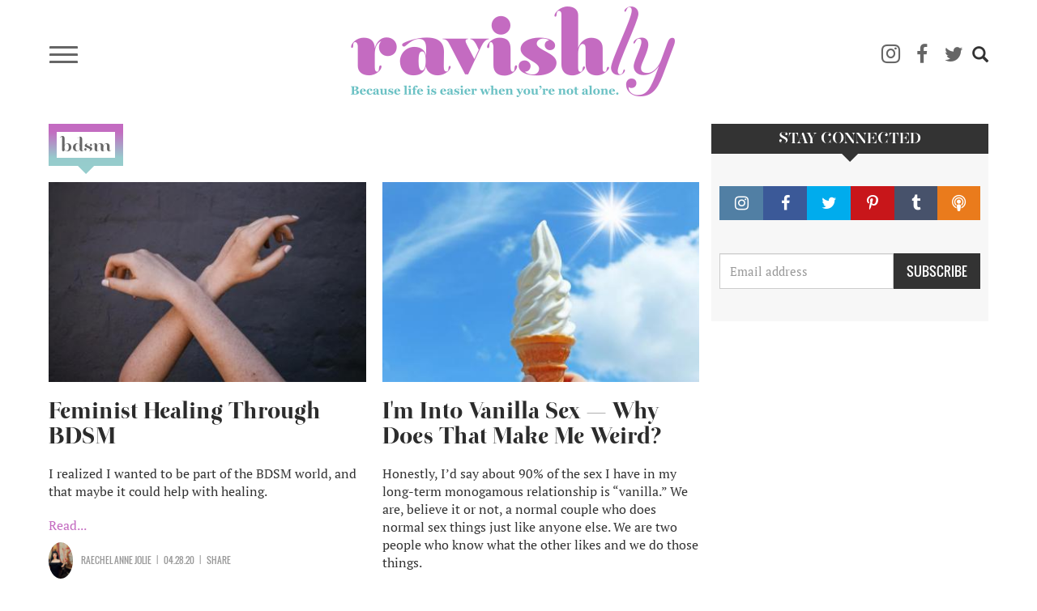

--- FILE ---
content_type: text/html; charset=UTF-8
request_url: https://www.ravishly.com/tags/bdsm
body_size: 10763
content:
<!DOCTYPE html>
<html  lang="en" dir="ltr" prefix="og: https://ogp.me/ns#">
  <head>
    <meta charset="utf-8" />
<script async src="https://www.googletagmanager.com/gtag/js?id=UA-46861674-1"></script>
<script>window.dataLayer = window.dataLayer || [];function gtag(){dataLayer.push(arguments)};gtag("js", new Date());gtag("set", "developer_id.dMDhkMT", true);gtag("config", "UA-46861674-1", {"groups":"default","anonymize_ip":true,"link_attribution":true,"custom_map":{"dimension1":""},"page_path":location.pathname + location.search + location.hash});</script>
<link rel="canonical" href="https://www.ravishly.com/tags/bdsm" />
<link rel="image_src" href="https://ravishly.com/sites/default/files/ravishly_cover.png" />
<meta name="twitter:card" content="summary" />
<script type="text/javascript" data-pin-hover="1" async defer data-pin-height="0" data-pin-shape="rect" data-pin-color="gray" src="//assets.pinterest.com/js/pinit.js"></script>
<meta name="Generator" content="Drupal 10 (https://www.drupal.org)" />
<meta name="MobileOptimized" content="width" />
<meta name="HandheldFriendly" content="true" />
<meta name="viewport" content="width=device-width, initial-scale=1.0" />
<link rel="icon" href="/themes/custom/ravishly/favicon.ico" type="image/vnd.microsoft.icon" />

    <title>BDSM | Ravishly</title>
    <link rel="stylesheet" media="all" href="/core/modules/system/css/components/align.module.css?ssptu0" />
<link rel="stylesheet" media="all" href="/core/modules/system/css/components/fieldgroup.module.css?ssptu0" />
<link rel="stylesheet" media="all" href="/core/modules/system/css/components/container-inline.module.css?ssptu0" />
<link rel="stylesheet" media="all" href="/core/modules/system/css/components/clearfix.module.css?ssptu0" />
<link rel="stylesheet" media="all" href="/core/modules/system/css/components/details.module.css?ssptu0" />
<link rel="stylesheet" media="all" href="/core/modules/system/css/components/hidden.module.css?ssptu0" />
<link rel="stylesheet" media="all" href="/core/modules/system/css/components/item-list.module.css?ssptu0" />
<link rel="stylesheet" media="all" href="/core/modules/system/css/components/js.module.css?ssptu0" />
<link rel="stylesheet" media="all" href="/core/modules/system/css/components/nowrap.module.css?ssptu0" />
<link rel="stylesheet" media="all" href="/core/modules/system/css/components/position-container.module.css?ssptu0" />
<link rel="stylesheet" media="all" href="/core/modules/system/css/components/reset-appearance.module.css?ssptu0" />
<link rel="stylesheet" media="all" href="/core/modules/system/css/components/resize.module.css?ssptu0" />
<link rel="stylesheet" media="all" href="/core/modules/system/css/components/system-status-counter.css?ssptu0" />
<link rel="stylesheet" media="all" href="/core/modules/system/css/components/system-status-report-counters.css?ssptu0" />
<link rel="stylesheet" media="all" href="/core/modules/system/css/components/system-status-report-general-info.css?ssptu0" />
<link rel="stylesheet" media="all" href="/core/modules/system/css/components/tablesort.module.css?ssptu0" />
<link rel="stylesheet" media="all" href="/core/modules/views/css/views.module.css?ssptu0" />
<link rel="stylesheet" media="all" href="/modules/contrib/webform/modules/webform_bootstrap/css/webform_bootstrap.css?ssptu0" />
<link rel="stylesheet" media="all" href="https://cdn.jsdelivr.net/npm/entreprise7pro-bootstrap@3.4.5/dist/css/bootstrap.css" integrity="sha256-ELMm3N0LFs70wt2mEb6CfdACbbJQfLmVHKLV/edLhNY=" crossorigin="anonymous" />
<link rel="stylesheet" media="all" href="https://cdn.jsdelivr.net/npm/@unicorn-fail/drupal-bootstrap-styles@0.0.2/dist/3.1.1/7.x-3.x/drupal-bootstrap.css" integrity="sha512-ys0R7vWvMqi0PjJvf7827YdAhjeAfzLA3DHX0gE/sPUYqbN/sxO6JFzZLvc/wazhj5utAy7rECg1qXQKIEZOfA==" crossorigin="anonymous" />
<link rel="stylesheet" media="all" href="https://cdn.jsdelivr.net/npm/@unicorn-fail/drupal-bootstrap-styles@0.0.2/dist/3.1.1/8.x-3.x/drupal-bootstrap.css" integrity="sha512-ixuOBF5SPFLXivQ0U4/J9sQbZ7ZjmBzciWMBNUEudf6sUJ6ph2zwkpFkoUrB0oUy37lxP4byyHasSpA4rZJSKg==" crossorigin="anonymous" />
<link rel="stylesheet" media="all" href="https://cdn.jsdelivr.net/npm/@unicorn-fail/drupal-bootstrap-styles@0.0.2/dist/3.2.0/7.x-3.x/drupal-bootstrap.css" integrity="sha512-MiCziWBODHzeWsTWg4TMsfyWWoMltpBKnf5Pf5QUH9CXKIVeGpEsHZZ4NiWaJdgqpDzU/ahNWaW80U1ZX99eKw==" crossorigin="anonymous" />
<link rel="stylesheet" media="all" href="https://cdn.jsdelivr.net/npm/@unicorn-fail/drupal-bootstrap-styles@0.0.2/dist/3.2.0/8.x-3.x/drupal-bootstrap.css" integrity="sha512-US+XMOdYSqB2lE8RSbDjBb/r6eTTAv7ydpztf8B7hIWSlwvzQDdaAGun5M4a6GRjCz+BIZ6G43l+UolR+gfLFQ==" crossorigin="anonymous" />
<link rel="stylesheet" media="all" href="https://cdn.jsdelivr.net/npm/@unicorn-fail/drupal-bootstrap-styles@0.0.2/dist/3.3.1/7.x-3.x/drupal-bootstrap.css" integrity="sha512-3gQUt+MI1o8v7eEveRmZzYx6fsIUJ6bRfBLMaUTzdmNQ/1vTWLpNPf13Tcrf7gQ9iHy9A9QjXKxRGoXEeiQnPA==" crossorigin="anonymous" />
<link rel="stylesheet" media="all" href="https://cdn.jsdelivr.net/npm/@unicorn-fail/drupal-bootstrap-styles@0.0.2/dist/3.3.1/8.x-3.x/drupal-bootstrap.css" integrity="sha512-AwNfHm/YKv4l+2rhi0JPat+4xVObtH6WDxFpUnGXkkNEds3OSnCNBSL9Ygd/jQj1QkmHgod9F5seqLErhbQ6/Q==" crossorigin="anonymous" />
<link rel="stylesheet" media="all" href="https://cdn.jsdelivr.net/npm/@unicorn-fail/drupal-bootstrap-styles@0.0.2/dist/3.4.0/8.x-3.x/drupal-bootstrap.css" integrity="sha512-j4mdyNbQqqp+6Q/HtootpbGoc2ZX0C/ktbXnauPFEz7A457PB6le79qasOBVcrSrOBtGAm0aVU2SOKFzBl6RhA==" crossorigin="anonymous" />
<link rel="stylesheet" media="all" href="/themes/custom/ravishly/css/font-awesome.min.css?ssptu0" />
<link rel="stylesheet" media="all" href="/themes/custom/ravishly/css/fonts.css?ssptu0" />
<link rel="stylesheet" media="all" href="/themes/custom/ravishly/css/global.css?ssptu0" />
<link rel="stylesheet" media="all" href="/themes/custom/ravishly/css/style.css?ssptu0" />

    

    <!-- Facebook Pixel Code -->
    <script>
    !function(f,b,e,v,n,t,s){if(f.fbq)return;n=f.fbq=function(){n.callMethod?n.callMethod.apply(n,arguments):n.queue.push(arguments)};if(!f._fbq)f._fbq=n;
    n.push=n;n.loaded=!0;n.version='2.0';n.queue=[];t=b.createElement(e);t.async=!0;
    t.src=v;s=b.getElementsByTagName(e)[0];s.parentNode.insertBefore(t,s)}(window,document,'script','https://connect.facebook.net/en_US/fbevents.js');
    fbq('init', '1872042656423388'); // Insert your pixel ID here. //Previous id 222784014882330
    fbq('track', 'PageView');
    </script>
    <noscript><img height="1" width="1" style="display:none"
    src="https://www.facebook.com/tr?id=222784014882330&ev=PageView&noscript=1"/></noscript>
    <!-- DO NOT MODIFY -->
    <!-- End Facebook Pixel Code -->
    
    <!--MONUMETRIC START-->
    <script type="text/javascript" async="false" src="//monu.delivery/site/2/3/c87b2e-9b90-4108-86ce-3c145c198f1c.js" data-cfasync="false"></script>
    <!--MONUMETRIC END-->
    
  </head>
  <body class="path-taxonomy navbar-is-fixed-top has-glyphicons">
    <div id="fb-root"></div>    
    <script>
        window.fbAsyncInit = function() {
          FB.init({
            appId            : '765955483414782',
            autoLogAppEvents : true,
            xfbml            : true,
            version          : 'v2.8'
          });
          FB.AppEvents.logPageView();
        };

        (function(d, s, id){
           var js, fjs = d.getElementsByTagName(s)[0];
           if (d.getElementById(id)) {return;}
           js = d.createElement(s); js.id = id;
           js.src = "//connect.facebook.net/en_US/sdk.js";
           fjs.parentNode.insertBefore(js, fjs);
         }(document, 'script', 'facebook-jssdk'));
    </script>
    
    <a href="#main-content" class="visually-hidden focusable skip-link">
      Skip to main content
    </a>
    
      <div class="dialog-off-canvas-main-canvas" data-off-canvas-main-canvas>
              <header class="navbar navbar-default navbar-fixed-top" id="navbar" role="banner">
              <div class="container">
            <div class="row"><div class="col-sm-12">
      <div class="navbar-header">
                            <div class="menu-icon col">
                <button type="button" class="navbar-toggle collapsed" data-toggle="collapse" data-target="#navbar-collapse" aria-expanded="false">
                  <span class="sr-only">Toggle navigation</span>
                  <span class="icon-bar"></span>
                  <span class="icon-bar"></span>
                  <span class="icon-bar"></span>
                </button>
            </div>
                            <div class="rav-logo col">
                  <div class="region region-site-branding">
          <a class="logo navbar-btn pull-left" href="/" title="Home" rel="home">
      <img src="/themes/custom/ravishly/logo.png" alt="Home" />
    </a>
      
  </div>

            </div>
                            <div class="social-ico-search col">
                <ul class="social-icons">
    <li class="mail"><a class="icon-mail" href="/mailchimp/subscribe" target="_blank" title="Subscribe"><i class="fa fa-envelope-o" aria-hidden="true"></i></a> </li>
    <li class="instagram"><a class="icon-instagram" href="http://instagram.com/ravishly" target="_blank" title="instagram"><i class="fa fa-instagram" aria-hidden="true"></i> </a> </li>
    <li class="facebook"><a class="icon-facebook" href="https://www.facebook.com/ravishlydotcom" target="_blank" title="facebook"> <i class="fa fa-facebook" aria-hidden="true"></i> </a> </li>
    <li class="twitter"><a class="icon-twitter" href="https://twitter.com/ravishlydotcom" target="_blank" title="twitter"> <i class="fa fa-twitter" aria-hidden="true"></i> </a> </li>
    <li class="pinterest"><a class="icon-pinterest" href="http://www.pinterest.com/ravishly/" target="_blank" title="pinterest"><i class="fa fa-pinterest-p" aria-hidden="true"></i> </a> </li>
    <li class="tumblr"><a class="icon-tumblr" href="http://ravishlydotcom.tumblr.com/" target="_blank" title="Tumblr"><i class="fa fa-tumblr" aria-hidden="true"></i> </a> </li>
    <li class="search"><span class="icon glyphicon glyphicon-search" aria-hidden="true"></span></li>
</ul>                  <div class="region region-site-search">
    <div class="search-block-form block block-search block-search-form-block" data-drupal-selector="search-block-form" id="block-ravishly-search" role="search">
  
      <h2 class="visually-hidden">Search</h2>
    
      <form action="/search/node" method="get" id="search-block-form" accept-charset="UTF-8">
  <div class="form-item js-form-item form-type-search js-form-type-search form-item-keys js-form-item-keys form-no-label form-group">
      <label for="edit-keys" class="control-label sr-only">Search</label>
  
  
  <div class="input-group"><input title="Enter the terms you wish to search for." data-drupal-selector="edit-keys" class="form-search form-control" placeholder="Search" type="search" id="edit-keys" name="keys" value="" size="15" maxlength="128" data-toggle="tooltip" /><span class="input-group-btn"><button type="submit" value="Search" class="button js-form-submit form-submit btn-primary btn icon-only"><span class="sr-only">Search</span><span class="icon glyphicon glyphicon-search" aria-hidden="true"></span></button></span></div>

  
  
  </div>
<div class="form-actions form-group js-form-wrapper form-wrapper" data-drupal-selector="edit-actions" id="edit-actions"></div>

</form>

  </div>

  </div>

            </div>
              </div>
                    <div id="navbar-collapse" class="navbar-collapse collapse">
          <div class="main-menu-area">
            <div class="menu-primary col primary">
                <div class="region region-navigation-collapsible">
    <nav role="navigation" aria-labelledby="block-ravishly-main-menu-menu" id="block-ravishly-main-menu">
            <h2 class="sr-only" id="block-ravishly-main-menu-menu">Main navigation</h2>

      
      <ul class="menu menu--main nav navbar-nav">
                      <li class="first">
                                        <a href="/bodies" data-drupal-link-system-path="taxonomy/term/31">Bodies</a>
              </li>
                      <li>
                                        <a href="/culture" data-drupal-link-system-path="taxonomy/term/29">Culture</a>
              </li>
                      <li>
                                        <a href="/families" data-drupal-link-system-path="taxonomy/term/19">Families</a>
              </li>
                      <li>
                                        <a href="/minds" data-drupal-link-system-path="taxonomy/term/17">Minds</a>
              </li>
                      <li>
                                        <a href="/sex-love" data-drupal-link-system-path="taxonomy/term/16">sex + love</a>
              </li>
                      <li>
                                        <a href="/trending" data-drupal-link-system-path="taxonomy/term/14">Trending</a>
              </li>
                      <li>
                                        <a href="/voices" data-drupal-link-system-path="taxonomy/term/15">Voices</a>
              </li>
                      <li>
                                        <a href="/bodies/self-care" data-drupal-link-system-path="bodies/self-care">Self Care</a>
              </li>
                      <li>
                                        <a href="/astrology" data-drupal-link-system-path="taxonomy/term/11">Astrology</a>
              </li>
                      <li>
                                        <a href="/ask-erin" data-drupal-link-system-path="taxonomy/term/26">Ask Erin</a>
              </li>
                      <li>
                                        <a href="/ocdame" data-drupal-link-system-path="taxonomy/term/32">OCDame</a>
              </li>
                      <li class="last">
                                        <a href="/tags/take-cake" data-drupal-link-system-path="taxonomy/term/51">Take the cake</a>
              </li>
        </ul>
  

  </nav>

  </div>

            </div>
            <div class="menu-secondary col secondary follow-us">
              <span class="menu-separator"></span>
              <ul class="menu gen-menu">
    <li class="first"><a href="/about-us">About Us</a> </li>
    <li class=""><a href="/contact-us">Contact Us</a> </li>
    <li class=""><a href="/work-with-us">Work With Us</a> </li>
    <li class="last"><a href="#" class="follow-us">Follow Us</a> </li>
</ul>              <ul class="social-icons">
    <li class="mail"><a class="icon-mail" href="/mailchimp/subscribe" target="_blank" title="Subscribe"><i class="fa fa-envelope-o" aria-hidden="true"></i></a> </li>
    <li class="instagram"><a class="icon-instagram" href="http://instagram.com/ravishly" target="_blank" title="instagram"><i class="fa fa-instagram" aria-hidden="true"></i> </a> </li>
    <li class="facebook"><a class="icon-facebook" href="https://www.facebook.com/ravishlydotcom" target="_blank" title="facebook"> <i class="fa fa-facebook" aria-hidden="true"></i> </a> </li>
    <li class="twitter"><a class="icon-twitter" href="https://twitter.com/ravishlydotcom" target="_blank" title="twitter"> <i class="fa fa-twitter" aria-hidden="true"></i> </a> </li>
    <li class="pinterest"><a class="icon-pinterest" href="http://www.pinterest.com/ravishly/" target="_blank" title="pinterest"><i class="fa fa-pinterest-p" aria-hidden="true"></i> </a> </li>
    <li class="tumblr"><a class="icon-tumblr" href="http://ravishlydotcom.tumblr.com/" target="_blank" title="Tumblr"><i class="fa fa-tumblr" aria-hidden="true"></i> </a> </li>
    <li class="search"><span class="icon glyphicon glyphicon-search" aria-hidden="true"></span></li>
</ul>            </div>
          </div>
        </div>
            </div></div>
              </div>
          </header>
  








  <div role="main" class="main-container container js-quickedit-main-content">
    
    <!--MONUMETRIC [ATF|Pos 1] D:728x90 T:728x90 M:320x50,320x100 START-->
    <div id="mmt-97fd270e-54b1-424d-b1e6-bbec9489f9ad"></div><script type="text/javascript" data-cfasync="false">$MMT = window.$MMT || {}; $MMT.cmd = $MMT.cmd || [];$MMT.cmd.push(function(){ $MMT.display.slots.push(["97fd270e-54b1-424d-b1e6-bbec9489f9ad"]); })</script>
    <!--MONUMETRIC [ATF|Pos 1] D:728x90 T:728x90 M:320x50,320x100  ENDS-->
    
    <div class="row">

            
            
                  <section class="col-sm-9">

                                      <div class="highlighted">  <div class="region region-highlighted">
    <div data-drupal-messages-fallback class="hidden"></div>

  </div>
</div>
                  
                
                          <a id="main-content"></a>
            <div class="region region-content">
        <h1 class="page-header"> BDSM</h1>

  <div class="views-element-container form-group"><div class="rav-article-listing view view-articles view-id-articles view-display-id-page_2 js-view-dom-id-60abbda0e08bcec4b76ab1f40f64b71b936d2c1cdf2bc1bcd0250e6262957c74">
  
    
      
      <div class="view-content">
      <div class="views-view-grid horizontal cols-2 clearfix">
            <div class="row row-flex">
                  <div class="col-sm-6 col-xs-12 col-centered"><div class="views-field views-field-nothing"><div class="article-img">  <a href="/feminist-healing-through-bdsm" hreflang="en"><img loading="lazy" src="/sites/default/files/styles/profile/public/images/article/2019-08/nicole-honeywill-Q7qRyaurQfo-unsplash.jpg?itok=bhlDDjyF" alt="Photo by Nicole Honeywill on Unsplash" class="img-responsive" />

</a>
</div>
<div class="article-title"><h2><a href="/feminist-healing-through-bdsm">Feminist Healing Through BDSM</a></h2></div>
<div class="article-desc"><p>I realized I wanted to be part of the BDSM world, and that maybe it could help with healing. </p>
 <a href="/feminist-healing-through-bdsm " class="views-more-link">Read...</a></div>
<div class="article-author">
	<div class="author-details col">
		<div class="author-pic col">  <a href="/contributors/raechel-anne-jolie" hreflang="en"><img loading="lazy" src="/sites/default/files/styles/thumbnail/public/guest-author/2019-08/Screen%2520Shot%25202018-09-16%2520at%25202.20.37%2520PM.png?itok=fpZrlKBw" class="img-responsive" />

</a>
<span class="hide">  <img loading="lazy" src="/sites/default/files/styles/thumbnail/public/pictures/2019-08/IMG_5348.jpg?itok=C68xvRa8" alt="" class="img-responsive" />


</span></div>
		<div class="author-name col"><a href="/contributors/raechel-anne-jolie">Raechel Anne Jolie</a><span class="hide">Erin  Khar</span></div>
	</div>
	<div class="post-date col"><time datetime="2020-04-28T07:01:01+00:00">04.28.20</time>
 </div>
	<div class="share col">SHARE</div>
</div></div></div>
                  <div class="col-sm-6 col-xs-12 col-centered"><div class="views-field views-field-nothing"><div class="article-img">  <a href="/im-vanilla-sex-why-does-make-me-weird" hreflang="en"><img loading="lazy" src="/sites/default/files/styles/profile/public/images/article/2019-05/vanilla%2520sex.jpg?itok=Oj6wB446" alt="" class="img-responsive" />

</a>
</div>
<div class="article-title"><h2><a href="/im-vanilla-sex-why-does-make-me-weird">I'm Into Vanilla Sex — Why Does That Make Me Weird?</a></h2></div>
<div class="article-desc"><p>Honestly, I’d say about 90% of the sex I have in my long-term monogamous relationship is “vanilla.” We are, believe it or not, a normal couple who does normal sex things just like anyone else. We are two people who know what the other likes and we do those things.</p>
 <a href="/im-vanilla-sex-why-does-make-me-weird " class="views-more-link">Read...</a></div>
<div class="article-author">
	<div class="author-details col">
		<div class="author-pic col">  <a href="/contributors/gigi-engle" hreflang="en"><img loading="lazy" src="/sites/default/files/styles/thumbnail/public/guest-author/2019-04/13179170_1300942446587325_2951423879119669003_n.jpg?itok=5I3hYPal" class="img-responsive" />

</a>
<span class="hide">  <img loading="lazy" src="/sites/default/files/styles/thumbnail/public/pictures/2019-05/picture-683-1516389249.jpg?itok=6yO7dIH1" alt="" class="img-responsive" />


</span></div>
		<div class="author-name col"><a href="/contributors/gigi-engle">Gigi Engle </a><span class="hide">Jenni Berrett</span></div>
	</div>
	<div class="post-date col"><time datetime="2017-09-12T07:00:00+00:00">09.12.17</time>
 </div>
	<div class="share col">SHARE</div>
</div></div></div>
              </div>
          <div class="row row-flex">
                  <div class="col-sm-6 col-xs-12 col-centered"><div class="views-field views-field-nothing"><div class="article-img">  <a href="/sex-toys-you-can-wear-jewelry" hreflang="en"><img loading="lazy" src="/sites/default/files/styles/profile/public/images/article/2019-02/Screen%2520Shot%25202017-06-07%2520at%25203.50.35%2520PM.png?itok=hq7FEien" alt="If you&#039;re shopping for some new bling, why not go with a piece of jewelry that&#039;s designed to double as a sex toy? (Image Credit: Instagram/unboundbox)" title="If you&#039;re shopping for some new bling, why not go with a piece of jewelry that&#039;s designed to double as a sex toy? (Image Credit: Instagram/unboundbox)" class="img-responsive" />

</a>
</div>
<div class="article-title"><h2><a href="/sex-toys-you-can-wear-jewelry">Sex Toys You Can Wear As Jewelry</a></h2></div>
<div class="article-desc"><p>Whether you're into dangly earrings, chokers, pieces that are a bit more understated or have a funky flair, there's something on the market that's bound to fit with your style — and help unleash your inner freak. Ready to start shopping? Here are a few new pieces to consider adding to your collection.</p>
 <a href="/sex-toys-you-can-wear-jewelry " class="views-more-link">Read...</a></div>
<div class="article-author">
	<div class="author-details col">
		<div class="author-pic col">  <a href="/contributors/danielle-page" hreflang="en"><img loading="lazy" src="/sites/default/files/styles/thumbnail/public/guest-author/2019-04/headshot3.jpeg?itok=FsBY6FKK" class="img-responsive" />

</a>
<span class="hide"></span></div>
		<div class="author-name col"><a href="/contributors/danielle-page">Danielle Page</a><span class="hide">Jess Lahitou</span></div>
	</div>
	<div class="post-date col"><time datetime="2017-06-08T07:01:00+00:00">06.8.17</time>
 </div>
	<div class="share col">SHARE</div>
</div></div></div>
                  <div class="col-sm-6 col-xs-12 col-centered"><div class="views-field views-field-nothing"><div class="article-img">  <a href="/what-makes-someone-good-in-bed" hreflang="en"><img loading="lazy" src="/sites/default/files/styles/profile/public/images/article/2019-02/ThinkstockPhotos-502892228.jpg?itok=fxxzaeBC" alt="" class="img-responsive" />

</a>
</div>
<div class="article-title"><h2><a href="/what-makes-someone-good-in-bed">7 Habits That Make Someone Good In Bed</a></h2></div>
<div class="article-desc"><p>You don’t even have to be a good person to be incredible at sex, apparently (my ex proves this).</p>
 <a href="/what-makes-someone-good-in-bed " class="views-more-link">Read...</a></div>
<div class="article-author">
	<div class="author-details col">
		<div class="author-pic col">  <a href="/contributors/gigi-engle" hreflang="en"><img loading="lazy" src="/sites/default/files/styles/thumbnail/public/guest-author/2019-04/13179170_1300942446587325_2951423879119669003_n.jpg?itok=5I3hYPal" class="img-responsive" />

</a>
<span class="hide">  <img loading="lazy" src="/sites/default/files/styles/thumbnail/public/pictures/2019-05/picture-613-1516640136.jpg?itok=eY5EHz0a" alt="" class="img-responsive" />


</span></div>
		<div class="author-name col"><a href="/contributors/gigi-engle">Gigi Engle </a><span class="hide">joni edelman, RN</span></div>
	</div>
	<div class="post-date col"><time datetime="2017-05-09T07:22:45+00:00">05.9.17</time>
 </div>
	<div class="share col">SHARE</div>
</div></div></div>
              </div>
          <div class="row row-flex">
                  <div class="col-sm-6 col-xs-12 col-centered"><div class="views-field views-field-nothing"><div class="article-img">  <a href="/ravs-radar/traveling-while-kinky-kinkbnbs-got-you-covered" hreflang="en"><img loading="lazy" src="/sites/default/files/styles/profile/public/images/article/2019-05/1024px-S%2526M_Dungeon_2_by_David_Shankbone.jpg?itok=iUeajiWy" alt="Thrones and cages and dungeons, oh my. Image: David Shankbone/Wikipedia." title="Thrones and cages and dungeons, oh my. Image: David Shankbone/Wikipedia." class="img-responsive" />

</a>
</div>
<div class="article-title"><h2><a href="/ravs-radar/traveling-while-kinky-kinkbnbs-got-you-covered">Traveling While Kinky? KinkBNB's Got You Covered</a></h2></div>
<div class="article-desc"><p>Back in the old days, before the Internet was in our pockets, finding a vacation rental involved travel agents. Finding a vacation rental equipped with kinky sex equipment...Well, I don’t know how that would have worked. Luckily for all the fetishists out there, those dark days are behind us.</p>
 <a href="/ravs-radar/traveling-while-kinky-kinkbnbs-got-you-covered " class="views-more-link">Read...</a></div>
<div class="article-author">
	<div class="author-details col">
		<div class="author-pic col">  <a href="/contributors/rebekah-kuschmider" hreflang="en"><img loading="lazy" src="/sites/default/files/styles/thumbnail/public/guest-author/2019-04/rabekah.jpg?itok=N5ucWivs" class="img-responsive" />

</a>
<span class="hide"></span></div>
		<div class="author-name col"><a href="/contributors/rebekah-kuschmider">Rebekah Kuschmider</a><span class="hide">Ray Finch</span></div>
	</div>
	<div class="post-date col"><time datetime="2016-02-19T22:56:48+00:00">02.19.16</time>
 </div>
	<div class="share col">SHARE</div>
</div></div></div>
                  <div class="col-sm-6 col-xs-12 col-centered"><div class="views-field views-field-nothing"><div class="article-img">  <a href="/2016/12/28/acceptance-my-post-baby-body-my-corsets-dont-fit-anymore" hreflang="en"><img loading="lazy" src="/sites/default/files/styles/profile/public/images/article/2019-04/Corset.jpg?itok=3Zto704l" alt="" class="img-responsive" />

</a>
</div>
<div class="article-title"><h2><a href="/2016/12/28/acceptance-my-post-baby-body-my-corsets-dont-fit-anymore">Acceptance Of My Post-Baby Body: My Corsets Don't Fit Anymore</a></h2></div>
<div class="article-desc"><p>I did a boudoir photography shoot shortly before becoming pregnant. I lost 25 pounds to help control my blood pressure before pregnancy put its strain on my heart and I hadn’t been at that weight since high-school. I wanted a record of that body, before I shared it with a new little human. It felt so satisfying to take in all of my sexy lingerie, to tighten those cords of my corset. I had done it! I was smoking hot!</p>
 <a href="/2016/12/28/acceptance-my-post-baby-body-my-corsets-dont-fit-anymore " class="views-more-link">Read...</a></div>
<div class="article-author">
	<div class="author-details col">
		<div class="author-pic col">  <a href="/contributors/alexa" hreflang="en"><img loading="lazy" src="/sites/default/files/styles/thumbnail/public/guest-author/2019-04/Alexa%2520Diffuse%2520Glow_0.jpg?itok=2TTS2eaK" class="img-responsive" />

</a>
<span class="hide"></span></div>
		<div class="author-name col"><a href="/contributors/alexa">Alexa</a><span class="hide">Holly  Fox</span></div>
	</div>
	<div class="post-date col"><time datetime="2015-06-11T09:00:00+00:00">06.11.15</time>
 </div>
	<div class="share col">SHARE</div>
</div></div></div>
              </div>
          <div class="row row-flex">
                  <div class="col-sm-6 col-xs-12 col-centered"><div class="views-field views-field-nothing"><div class="article-img">  <a href="/2015/05/20/constance-eric-taking-boudoir-photography-new-heights" hreflang="en"><img loading="lazy" src="/sites/default/files/styles/profile/public/images/article/2019-04/ravishly23.jpg?itok=3j3P-ks0" alt="" class="img-responsive" />

</a>
</div>
<div class="article-title"><h2><a href="/2015/05/20/constance-eric-taking-boudoir-photography-new-heights">Taking Boudoir Photography to New Heights With Constance &amp; Eric</a></h2></div>
<div class="article-desc"><p>“It’s almost as though this niche was patiently waiting for us to find it.”</p>
 <a href="/2015/05/20/constance-eric-taking-boudoir-photography-new-heights " class="views-more-link">Read...</a></div>
<div class="article-author">
	<div class="author-details col">
		<div class="author-pic col">  <a href="/contributors/catherine-gigante-brown" hreflang="en"><img loading="lazy" src="/sites/default/files/styles/thumbnail/public/guest-author/2019-04/627aa37bb9e8f238e6a68b59494d1621.jpeg?itok=COpPuEB0" class="img-responsive" />

</a>
<span class="hide"></span></div>
		<div class="author-name col"><a href="/contributors/catherine-gigante-brown">Catherine Gigante-Brown</a><span class="hide">Giana  Ciapponi </span></div>
	</div>
	<div class="post-date col"><time datetime="2015-05-21T01:19:19+00:00">05.21.15</time>
 </div>
	<div class="share col">SHARE</div>
</div></div></div>
                  <div class="col-sm-6 col-xs-12 col-centered"><div class="views-field views-field-nothing"><div class="article-img">  <a href="/ladies-we-love/jackie-castro-therapist" hreflang="en"><img loading="lazy" src="/sites/default/files/styles/profile/public/images/article/2019-05/jackie%2520castro.jpg?itok=tWS3z3v2" alt="" class="img-responsive" />

</a>
</div>
<div class="article-title"><h2><a href="/ladies-we-love/jackie-castro-therapist">Jackie A. Castro: Therapist</a></h2></div>
<div class="article-desc"><p>sex sage. fetish specialist. author.</p>
 <a href="/ladies-we-love/jackie-castro-therapist " class="views-more-link">Read...</a></div>
<div class="article-author">
	<div class="author-details col">
		<div class="author-pic col">  <a href="/contributors/catherine-gigante-brown" hreflang="en"><img loading="lazy" src="/sites/default/files/styles/thumbnail/public/guest-author/2019-04/627aa37bb9e8f238e6a68b59494d1621.jpeg?itok=COpPuEB0" class="img-responsive" />

</a>
<span class="hide"></span></div>
		<div class="author-name col"><a href="/contributors/catherine-gigante-brown">Catherine Gigante-Brown</a><span class="hide">Nikki Gloudeman</span></div>
	</div>
	<div class="post-date col"><time datetime="2015-04-06T11:00:00+00:00">04.6.15</time>
 </div>
	<div class="share col">SHARE</div>
</div></div></div>
              </div>
      </div>

    </div>
  
        <nav class="pager-nav text-center" role="navigation" aria-labelledby="pagination-heading">
    <h4 id="pagination-heading" class="visually-hidden">Pagination</h4>
    <ul class="pagination js-pager__items">

            
            
            
                    <li class="pager__item is-active active">
                                          <a href="?page=0" title="Current page" aria-current="page">
            <span class="visually-hidden">
              Current page
            </span>1</a>
        </li>
              <li class="pager__item">
                                          <a href="?page=1" title="Go to page 2">
            <span class="visually-hidden">
              Page
            </span>2</a>
        </li>
              <li class="pager__item">
                                          <a href="?page=2" title="Go to page 3">
            <span class="visually-hidden">
              Page
            </span>3</a>
        </li>
      
            
                    <li class="pager__item pager__item--next">
          <a href="?page=1" title="Go to next page" rel="next">
            <span class="visually-hidden">Next page</span>
            <span aria-hidden="true">next ›</span>
          </a>
        </li>
      
                  <li class="pager__item pager__item--last">
        <a href="?page=2" title="Go to last page" rel="last">
          <span class="visually-hidden">Last page</span>
          <span aria-hidden="true">Last »</span>
        </a>
      </li>
      
    </ul>
  </nav>

          </div>
</div>


  </div>

              </section>

                              <aside class="col-sm-3" role="complementary">
              <div class="region region-sidebar-second">
    <section id="block-stayconnected" class="block block-block-content block-block-contentdc92c067-c8ad-4867-abb1-b38228b4023d clearfix">
  
      <h2 class="block-title">Stay Connected</h2>
    

      
            <div class="field field--name-body field--type-text-with-summary field--label-hidden field--item"><div class="connect-width-us">
	<div class="social-buttons">
	<ul>
		<li class="instagram"><a href="http://instagram.com/ravishly" target="_blank" title="instagram"><span class="fa fa-instagram"></span></a> </li>
		<li class="facebook"><a href="https://www.facebook.com/ravishlydotcom" target="_blank" title="facebook"><span class="fa fa-facebook"></span> </a> </li>
		<li class="twitter"><a href="https://twitter.com/ravishlydotcom" target="_blank" title="twitter"> <span class="fa fa-twitter"></span> </a> </li>
		<li class="pinterest"><a href="http://www.pinterest.com/ravishly/" target="_blank" title="pinterest"><span class="fa fa-pinterest-p"></span> </a></li>
		<li class="tumblr"><a href="http://ravishlydotcom.tumblr.com" target="_blank" title="Tumblr"><span class="fa fa-tumblr"></span> </a> </li>
		<li class="podcast"><a href="https://soundcloud.com/ravishly/" target="_blank" title="Podcast"><span class="fa fa-podcast"></span> </a></li>
	</ul>
	</div>

	<div id="mc_embed_signup">
		<form action="//ravishly.us8.list-manage.com/subscribe/post?u=c8a0fd6e07454a1e36422d340&amp;id=d89b1514d9" class="form-inline" id="mc-embedded-subscribe-form" method="post" name="mc-embedded-subscribe-form" novalidate target="_blank">
			<div id="mc_embed_signup_scroll">
				<div class="mc-field-group">
					<div class="input-col textfield"><input class="required email form-control" id="mce-EMAIL" name="EMAIL" placeholder="Email address" type="email" value></div>
					<div class="input-col sub-btn"><input class="button btn btn-default" id="mc-embedded-subscribe" name="subscribe" type="submit" value="SUBSCRIBE"></div>
				</div>
				<div class="clear" id="mce-responses">
					<div class="response" id="mce-error-response" style="display:none;">&nbsp;</div>
					<div class="response" id="mce-success-response" style="display:none;">&nbsp;</div>
				</div><!-- real people should not fill this in and expect good things - do not remove this or risk form bot signups-->
				<div aria-hidden="true" style="position: absolute; left: -5000px;">
					<input name="b_c8a0fd6e07454a1e36422d340_d89b1514d9" tabindex="-1" type="text" value>
				</div>
			</div>
		</form>
	</div>
</div></div>
      
  </section>


  </div>

          </aside>
                  </div>
  </div>


 <footer class="footer" role="contentinfo">
    <div class="container">
      <div class="row about-links">
          <div class="col-lg-6 col-md-6"><div class="footer-aboutus blocks">
    <h2>ABOUT RAVISHLY</h2>
    <div class="footer-aboutus-content">Welcome to Ravishly, where we celebrate the mess of being human. A community for sharing what makes us tick, what ticks us off, plus pictures of our dogs (or cats – inclusivity is important). We laugh. We cry. We do it all together.</div>
    <div class="footer-aboutus-more-link"><a href="/about-us">READ MORE</a></div>
</div></div>
          <div class="col-lg-6 col-md-6"><div class="footer-links blocks">
    <h2>SECTIONS</h2>
    <div class="footer-links-content row">
        <div class="col-sm-3">
            <ul class="menu ">
                <li class="leaf first"><a href="/voices">Voices</a> </li>
                <li class="leaf"><a href="/culture">Culture</a> </li>
                <li class="leaf"><a href="/bodies">Bodies</a> </li>
                <li class="leaf"><a href="/trending">Trending</a> </li>
                <li class="leaf"><a href="/sex-love">Sex + Love</a> </li>
                <li class="leaf last"><a href="/families">Families</a> </li>
            </ul>
        </div>
        
        <div class="col-sm-5">
            <ul class="menu ">
                <li class="leaf first"><a href="/partners-contributors">Partners & Contributors</a> </li>
                <li class="leaf"><a href="/people-we-love">People We Love</a> </li>
                <li class="leaf"><a href="/conversation/26906">The Conversation</a> </li>
                <li class="leaf"><a href="/ask-erin">Ask Erin</a> </li>
                <li class="leaf last"><a href="/beyond-before-after">BBA</a> </li>
            </ul>
        </div>
        
        <div class="col-sm-3">
            <ul class="menu ">
                <li class="leaf first"><a href="/contact">Contact</a> </li>
                <li class="leaf last"><a href="/work-with-us">Work With Us</a> </li>
            </ul>
        </div>
    </div></div></div>
      </div>
    </div>

    <div class="copyright-social-btn">
        <div class="container">
          <div class="row">
              <div class="col-xs-12 col-sm-6 col-sm-push-6 social-btn"><ul class="social-icons">
    <li class="mail"><a class="icon-mail" href="/mailchimp/subscribe" target="_blank" title="Subscribe"><i class="fa fa-envelope-o" aria-hidden="true"></i></a> </li>
    <li class="instagram"><a class="icon-instagram" href="http://instagram.com/ravishly" target="_blank" title="instagram"><i class="fa fa-instagram" aria-hidden="true"></i> </a> </li>
    <li class="facebook"><a class="icon-facebook" href="https://www.facebook.com/ravishlydotcom" target="_blank" title="facebook"> <i class="fa fa-facebook" aria-hidden="true"></i> </a> </li>
    <li class="twitter"><a class="icon-twitter" href="https://twitter.com/ravishlydotcom" target="_blank" title="twitter"> <i class="fa fa-twitter" aria-hidden="true"></i> </a> </li>
    <li class="pinterest"><a class="icon-pinterest" href="http://www.pinterest.com/ravishly/" target="_blank" title="pinterest"><i class="fa fa-pinterest-p" aria-hidden="true"></i> </a> </li>
    <li class="tumblr"><a class="icon-tumblr" href="http://ravishlydotcom.tumblr.com/" target="_blank" title="Tumblr"><i class="fa fa-tumblr" aria-hidden="true"></i> </a> </li>
    <li class="search"><span class="icon glyphicon glyphicon-search" aria-hidden="true"></span></li>
</ul></div>
              <div class="col-xs-12 col-sm-6 col-sm-pull-6 copyrights"><div class="terms-policy-link">
    <a href="/consumer-terms-of-use">Term of use</a> | <a href="/privacy-policy">Privacy Policy</a>
</div>
<div class="copyright-text">&copy; 2019 ravishly.com</div></div>
          </div>
        </div>
    </div>
</footer>
          
<!--MONUMETRIC [BTF|Pos 2] STICKY INSCREEN D:728x90 T:728x90 M:320x50,320x100 START-->
<div id="mmt-5162cda3-46ea-4047-89fa-8bd4a3cf7934"></div><script type="text/javascript" data-cfasync="false">$MMT = window.$MMT || {}; $MMT.cmd = $MMT.cmd || [];$MMT.cmd.push(function(){ $MMT.display.slots.push(["5162cda3-46ea-4047-89fa-8bd4a3cf7934"]); })</script>
<!--MONUMETRIC [BTF|Pos 2] D:728x90 T:728x90 M:320x50,320x100  ENDS-->
  </div>

    
    <script type="application/json" data-drupal-selector="drupal-settings-json">{"path":{"baseUrl":"\/","pathPrefix":"","currentPath":"taxonomy\/term\/493","currentPathIsAdmin":false,"isFront":false,"currentLanguage":"en"},"pluralDelimiter":"\u0003","suppressDeprecationErrors":true,"google_analytics":{"account":"UA-46861674-1","trackOutbound":true,"trackMailto":true,"trackTel":true,"trackDownload":true,"trackDownloadExtensions":"7z|aac|arc|arj|asf|asx|avi|bin|csv|doc(x|m)?|dot(x|m)?|exe|flv|gif|gz|gzip|hqx|jar|jpe?g|js|mp(2|3|4|e?g)|mov(ie)?|msi|msp|pdf|phps|png|ppt(x|m)?|pot(x|m)?|pps(x|m)?|ppam|sld(x|m)?|thmx|qtm?|ra(m|r)?|sea|sit|tar|tgz|torrent|txt|wav|wma|wmv|wpd|xls(x|m|b)?|xlt(x|m)|xlam|xml|z|zip","trackUrlFragments":true},"pinterest_hover":{"excluded":["body.page-node-17 img","body.path-frontpage img","body.path-taxonomy img","body.page-node-type-guest-author img",".block-views-blockarticle-blocks-block-4 img","body.path-partners-contributors img","body.page-node-type-partner-site img","body.path-beyond-before-after img","body.path-conversation img",""]},"bootstrap":{"forms_has_error_value_toggle":1,"modal_animation":1,"modal_backdrop":"true","modal_focus_input":1,"modal_keyboard":1,"modal_select_text":1,"modal_show":1,"modal_size":"","popover_enabled":1,"popover_animation":1,"popover_auto_close":1,"popover_container":"body","popover_content":"","popover_delay":"0","popover_html":0,"popover_placement":"right","popover_selector":"","popover_title":"","popover_trigger":"click","tooltip_enabled":1,"tooltip_animation":1,"tooltip_container":"body","tooltip_delay":"0","tooltip_html":0,"tooltip_placement":"auto left","tooltip_selector":"","tooltip_trigger":"hover"},"ajaxTrustedUrl":{"\/search\/node":true},"user":{"uid":0,"permissionsHash":"11bc3cb3baebce2875088b0076a58c6adbd59370e84ce12bfa7e27670a7e3922"}}</script>
<script src="/core/assets/vendor/jquery/jquery.min.js?v=3.7.1"></script>
<script src="/core/assets/vendor/underscore/underscore-min.js?v=1.13.7"></script>
<script src="/core/assets/vendor/once/once.min.js?v=1.0.1"></script>
<script src="/core/misc/drupalSettingsLoader.js?v=10.4.4"></script>
<script src="/core/misc/drupal.js?v=10.4.4"></script>
<script src="/core/misc/drupal.init.js?v=10.4.4"></script>
<script src="/themes/contrib/bootstrap/js/bootstrap-pre-init.js?ssptu0"></script>
<script src="https://cdn.jsdelivr.net/npm/entreprise7pro-bootstrap@3.4.5/dist/js/bootstrap.js" integrity="sha256-LOiXoKZ2wysQPuIK+KrFj0/gFFms8dpu21l//MOukmw=" crossorigin="anonymous"></script>
<script src="/themes/contrib/bootstrap/js/drupal.bootstrap.js?ssptu0"></script>
<script src="/themes/contrib/bootstrap/js/attributes.js?ssptu0"></script>
<script src="/themes/contrib/bootstrap/js/theme.js?ssptu0"></script>
<script src="/themes/contrib/bootstrap/js/popover.js?ssptu0"></script>
<script src="/themes/contrib/bootstrap/js/tooltip.js?ssptu0"></script>
<script src="/modules/contrib/google_analytics/js/google_analytics.js?v=10.4.4"></script>
<script src="/modules/contrib/pinterest_hover/js/exclude_hover_selectors.js?v=10.4.4"></script>
<script src="/themes/custom/ravishly/js/ravishly.js?ssptu0"></script>
<script src="/modules/contrib/webform/js/webform.behaviors.js?v=10.4.4"></script>
<script src="/core/misc/states.js?v=10.4.4"></script>
<script src="/themes/contrib/bootstrap/js/misc/states.js?ssptu0"></script>
<script src="/modules/contrib/webform/js/webform.states.js?v=10.4.4"></script>
<script src="/modules/contrib/webform/modules/webform_bootstrap/js/webform_bootstrap.states.js?v=10.4.4"></script>

  </body>
    <script>window.twttr = (function(d, s, id) {
      var js, fjs = d.getElementsByTagName(s)[0],
        t = window.twttr || {};
      if (d.getElementById(id)) return t;
      js = d.createElement(s);
      js.id = id;
      js.src = "https://platform.twitter.com/widgets.js";
      fjs.parentNode.insertBefore(js, fjs);

      t._e = [];
      t.ready = function(f) {
        t._e.push(f);
      };

      return t;
    }(document, "script", "twitter-wjs"));</script>

    <script async defer src="//platform.instagram.com/en_US/embeds.js"></script>
</html>
